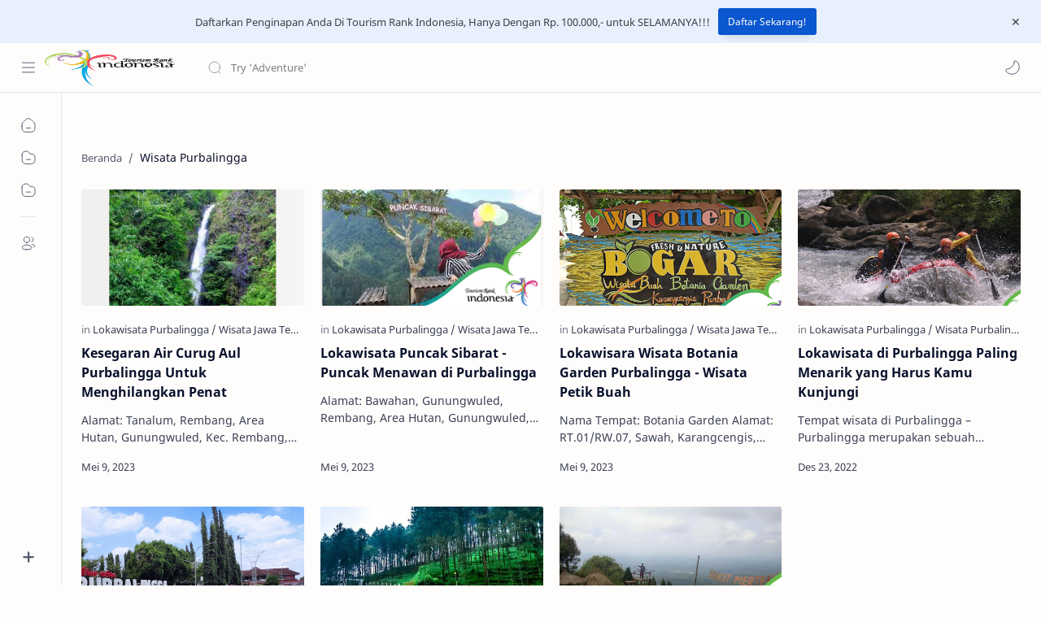

--- FILE ---
content_type: text/html; charset=utf-8
request_url: https://www.google.com/recaptcha/api2/aframe
body_size: 266
content:
<!DOCTYPE HTML><html><head><meta http-equiv="content-type" content="text/html; charset=UTF-8"></head><body><script nonce="2UO_7EKq662thToYOVlcyw">/** Anti-fraud and anti-abuse applications only. See google.com/recaptcha */ try{var clients={'sodar':'https://pagead2.googlesyndication.com/pagead/sodar?'};window.addEventListener("message",function(a){try{if(a.source===window.parent){var b=JSON.parse(a.data);var c=clients[b['id']];if(c){var d=document.createElement('img');d.src=c+b['params']+'&rc='+(localStorage.getItem("rc::a")?sessionStorage.getItem("rc::b"):"");window.document.body.appendChild(d);sessionStorage.setItem("rc::e",parseInt(sessionStorage.getItem("rc::e")||0)+1);localStorage.setItem("rc::h",'1768975656377');}}}catch(b){}});window.parent.postMessage("_grecaptcha_ready", "*");}catch(b){}</script></body></html>